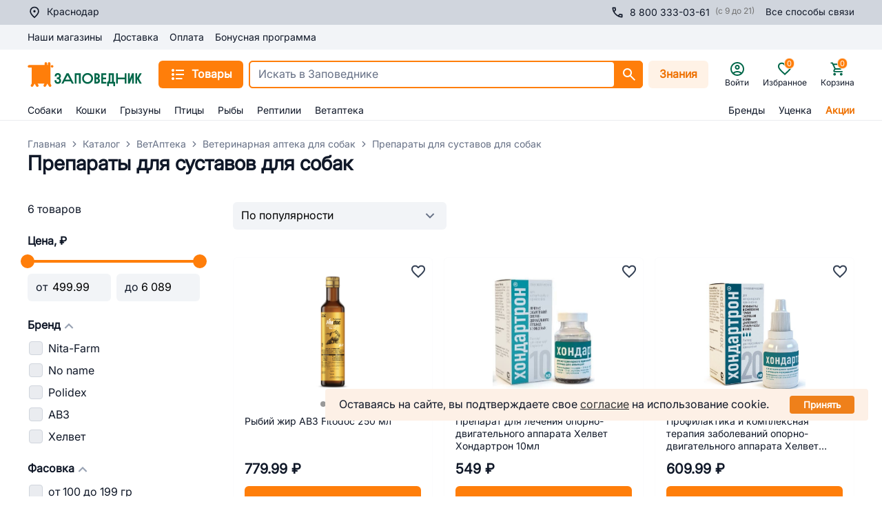

--- FILE ---
content_type: image/svg+xml
request_url: https://krasnodar.zapovednik96.ru/footer/payment/mcard.svg
body_size: 1593
content:
<?xml version="1.0" encoding="UTF-8"?>
<!DOCTYPE svg PUBLIC "-//W3C//DTD SVG 1.1//EN" "http://www.w3.org/Graphics/SVG/1.1/DTD/svg11.dtd">
<!-- Creator: CorelDRAW 2020 (64-Bit) -->
<svg xmlns="http://www.w3.org/2000/svg" xml:space="preserve" width="87.5" height="50" version="1.1" style="shape-rendering:geometricPrecision; text-rendering:geometricPrecision; image-rendering:optimizeQuality; fill-rule:evenodd; clip-rule:evenodd"
viewBox="0 0 94.2 75.04"
 xmlns:xlink="http://www.w3.org/1999/xlink"
 xmlns:xodm="http://www.corel.com/coreldraw/odm/2003">
 <defs>
  <style type="text/css">
   <![CDATA[
    .fil0 {fill:#344154;fill-rule:nonzero}
   ]]>
  </style>
 </defs>
 <g id="Слой_x0020_1">
  <metadata id="CorelCorpID_0Corel-Layer"/>
  <g id="_2608206662400">
   <path class="fil0" d="M47.1 6.69c-0.65,0.54 -1.27,1.11 -1.87,1.71 -5.19,5.19 -8.4,12.36 -8.4,20.28 0,7.92 3.21,15.09 8.4,20.28 0.6,0.6 1.22,1.17 1.87,1.71 0.65,-0.54 1.27,-1.11 1.87,-1.71 5.19,-5.19 8.4,-12.36 8.4,-20.28 0,-7.92 -3.21,-15.09 -8.4,-20.28 -0.6,-0.6 -1.22,-1.17 -1.87,-1.71z"/>
   <path class="fil0" d="M45.58 51.87c-0.58,-0.5 -1.14,-1.02 -1.69,-1.56 -5.53,-5.53 -8.95,-13.18 -8.95,-21.62 0,-8.44 3.42,-16.09 8.95,-21.62 0.54,-0.54 1.1,-1.06 1.69,-1.56 -4.74,-3.46 -10.58,-5.5 -16.9,-5.5 -7.92,0 -15.09,3.21 -20.28,8.4 -5.19,5.19 -8.4,12.36 -8.4,20.28 0,7.92 3.21,15.09 8.4,20.28 5.19,5.19 12.36,8.4 20.28,8.4 6.32,0 12.16,-2.04 16.9,-5.5z"/>
   <path class="fil0" d="M48.62 5.5c0.58,0.5 1.14,1.02 1.69,1.56 5.53,5.53 8.95,13.18 8.95,21.62 0,8.44 -3.42,16.09 -8.95,21.62 -0.54,0.54 -1.1,1.06 -1.69,1.56 4.74,3.46 10.58,5.5 16.9,5.5 7.92,0 15.09,-3.21 20.28,-8.4 5.19,-5.19 8.4,-12.36 8.4,-20.28 0,-7.92 -3.21,-15.09 -8.4,-20.28 -5.19,-5.19 -12.36,-8.4 -20.28,-8.4 -6.32,0 -12.16,2.04 -16.9,5.5z"/>
  </g>
  <path class="fil0" d="M19.17 70.83c0,-1.43 0.92,-2.61 2.44,-2.61 1.43,0 2.44,1.1 2.44,2.61 0,1.43 -1.01,2.61 -2.44,2.61 -1.52,-0.09 -2.44,-1.19 -2.44,-2.61zm6.56 0l0 -4.04 -1.76 0 0 1.01c-0.59,-0.75 -1.43,-1.18 -2.53,-1.18 -2.27,0 -4.04,1.76 -4.04,4.2 0,2.44 1.76,4.2 4.04,4.2 1.18,0 2.02,-0.42 2.53,-1.18l0 1.01 1.76 0 0 -4.04zm59.06 0c0,-1.43 0.92,-2.61 2.44,-2.61 1.43,0 2.44,1.1 2.44,2.61 0,1.43 -1.01,2.61 -2.44,2.61 -1.52,-0.09 -2.44,-1.19 -2.44,-2.61l0 0zm6.48 0l0 -7.23 -1.76 0 0 4.2c-0.59,-0.75 -1.43,-1.18 -2.53,-1.18 -2.27,0 -4.04,1.76 -4.04,4.2 0,2.44 1.76,4.2 4.04,4.2 1.18,0 2.02,-0.42 2.53,-1.18l0 1.01 1.76 0 0 -4.04zm-43.83 -2.7c1.1,0 1.85,0.68 2.02,1.93l-4.2 0c0.17,-1.09 0.92,-1.93 2.19,-1.93l0 0zm0 -1.52c-2.35,0 -4.04,1.69 -4.04,4.2 0,2.53 1.69,4.2 4.13,4.2 1.18,0 2.35,-0.33 3.28,-1.1l-0.84 -1.26c-0.68,0.51 -1.52,0.84 -2.35,0.84 -1.1,0 -2.19,-0.51 -2.44,-1.93l5.97 0c0,-0.25 0,-0.42 0,-0.68 0.08,-2.6 -1.44,-4.28 -3.7,-4.28l0 0zm21.11 4.21c0,-1.43 0.92,-2.61 2.44,-2.61 1.43,0 2.44,1.1 2.44,2.61 0,1.43 -1.01,2.61 -2.44,2.61 -1.51,-0.09 -2.44,-1.19 -2.44,-2.61l0 0zm6.48 0l0 -4.04 -1.76 0 0 1.01c-0.59,-0.75 -1.43,-1.18 -2.53,-1.18 -2.27,0 -4.04,1.76 -4.04,4.2 0,2.44 1.76,4.2 4.04,4.2 1.18,0 2.02,-0.42 2.53,-1.18l0 1.01 1.76 0 0 -4.04zm-16.32 0c0,2.44 1.69,4.2 4.29,4.2 1.18,0 2.02,-0.25 2.86,-0.92l-0.84 -1.43c-0.68,0.51 -1.34,0.75 -2.11,0.75 -1.43,0 -2.44,-1.01 -2.44,-2.61 0,-1.52 1.01,-2.53 2.44,-2.61 0.75,0 1.43,0.25 2.11,0.75l0.84 -1.43c-0.84,-0.68 -1.69,-0.92 -2.86,-0.92 -2.61,-0.01 -4.29,1.76 -4.29,4.2l0 0zm22.54 -4.21c-1.01,0 -1.69,0.51 -2.11,1.18l0 -1.01 -1.76 0 0 8.08 1.76 0 0 -4.55c0,-1.34 0.59,-2.11 1.69,-2.11 0.33,0 0.76,0.09 1.1,0.17l0.51 -1.67c-0.34,-0.09 -0.84,-0.09 -1.19,-0.09l0 0zm-46.93 0.84c-0.84,-0.59 -2.02,-0.84 -3.28,-0.84 -2.02,0 -3.36,1.01 -3.36,2.61 0,1.34 1.01,2.11 2.77,2.35l0.84 0.09c0.92,0.17 1.43,0.42 1.43,0.84 0,0.59 -0.68,1.01 -1.85,1.01 -1.18,0 -2.11,-0.42 -2.7,-0.84l-0.84 1.34c0.92,0.68 2.19,1.01 3.45,1.01 2.35,0 3.7,-1.1 3.7,-2.61 0,-1.43 -1.1,-2.18 -2.77,-2.44l-0.84 -0.09c-0.75,-0.09 -1.34,-0.25 -1.34,-0.75 0,-0.59 0.59,-0.92 1.52,-0.92 1.01,0 2.02,0.42 2.53,0.68l0.74 -1.43 0 0zm22.63 -0.84c-1.01,0 -1.69,0.51 -2.11,1.18l0 -1.01 -1.76 0 0 8.08 1.76 0 0 -4.55c0,-1.34 0.59,-2.11 1.69,-2.11 0.33,0 0.75,0.09 1.1,0.17l0.51 -1.69c-0.35,-0.07 -0.85,-0.07 -1.19,-0.07l0 0zm-14.98 0.18l-2.86 0 0 -2.44 -1.76 0 0 2.44 -1.6 0 0 1.6 1.6 0 0 3.71c0,1.85 0.75,2.94 2.77,2.94 0.75,0 1.6,-0.25 2.19,-0.59l-0.51 -1.52c-0.51,0.33 -1.1,0.42 -1.52,0.42 -0.84,0 -1.18,-0.51 -1.18,-1.34l0 -3.62 2.86 0 0 -1.6 0.01 0zm-26.17 8.08l0 -5.05c0,-1.93 -1.18,-3.19 -3.19,-3.19 -1.01,0 -2.11,0.33 -2.86,1.43 -0.59,-0.92 -1.43,-1.43 -2.69,-1.43 -0.84,0 -1.69,0.25 -2.35,1.18l0 -1.01 -1.76 0 0 8.08 1.76 0 0 -4.46c0,-1.43 0.75,-2.11 1.93,-2.11 1.18,0 1.76,0.75 1.76,2.11l0 4.46 1.76 0 0 -4.46c0,-1.43 0.84,-2.11 1.93,-2.11 1.18,0 1.76,0.75 1.76,2.11l0 4.46 1.95 0 0 0z"/>
 </g>
</svg>


--- FILE ---
content_type: application/javascript; charset=UTF-8
request_url: https://krasnodar.zapovednik96.ru/_zpvd/206.206.6b7b2b3.modern.js
body_size: 1332
content:
(window.webpackJsonp=window.webpackJsonp||[]).push([[206],{1738:function(t,e,r){var content=r(2341);content.__esModule&&(content=content.default),"string"==typeof content&&(content=[[t.i,content,""]]),content.locals&&(t.exports=content.locals);(0,r(10).default)("2c7ba184",content,!0,{sourceMap:!1})},2340:function(t,e,r){"use strict";r(1738)},2341:function(t,e,r){var o=r(9)((function(i){return i[1]}));o.push([t.i,".active[data-v-d81ce416]{background-color:#737373;color:#fff}",""]),o.locals={},t.exports=o},2626:function(t,e,r){"use strict";r.r(e);var o=r(6);function n(t,e){var r=Object.keys(t);if(Object.getOwnPropertySymbols){var o=Object.getOwnPropertySymbols(t);e&&(o=o.filter((function(e){return Object.getOwnPropertyDescriptor(t,e).enumerable}))),r.push.apply(r,o)}return r}function c(t){for(var e=1;e<arguments.length;e++){var r=null!=arguments[e]?arguments[e]:{};e%2?n(Object(r),!0).forEach((function(e){Object(o.a)(t,e,r[e])})):Object.getOwnPropertyDescriptors?Object.defineProperties(t,Object.getOwnPropertyDescriptors(r)):n(Object(r)).forEach((function(e){Object.defineProperty(t,e,Object.getOwnPropertyDescriptor(r,e))}))}return t}r(112);var h=r(7),l={name:"UiPaginatorTemplate",components:{UiIconArrowRight:h.x,UiButton:h.i},props:["props"],data:()=>({pagesBefore:2,pagesAfter:5,buttonsBefore:4,buttonsAfter:7,chunkStep:5}),computed:{computedChunk(){if(this.props.totalPages<10)return this.props.pages;if(5===this.props.page){var t=[];if(this.props.totalPages<=12){for(var i=2;i<=this.props.totalPages&&i<=12;i+=1)t.push(i);return t}for(var e=2;e<=10;e+=1)t.push(e);return t}if(this.props.page<=this.buttonsBefore)return this.props.pages;if(this.props.page>=this.props.totalPages-this.buttonsAfter){for(var r=[],o=this.props.totalPages;o>this.props.totalPages-this.props.opts.chunk;o-=1)r.push(o);return r.reverse()}for(var n=[],c=this.props.page-this.pagesBefore;c<=this.props.page+this.pagesAfter;c+=1)n.push(c);return n.filter((t=>t>=1&&t<=this.props.totalPages))}}},v=(r(2340),r(2)),component=Object(v.a)(l,(function(){var t=this,e=t._self._c;return e("div",{staticClass:"VuePagination"},[e("nav",[e("ul",{directives:[{name:"show",rawName:"v-show",value:t.props.showPagination,expression:"props.showPagination"}],staticClass:"flex gap-2"},[e("UiButton",{directives:[{name:"show",rawName:"v-show",value:t.props.hasEdgeNav&&t.props.page>t.buttonsBefore,expression:"props.hasEdgeNav && props.page > buttonsBefore"}],attrs:{"btn-style":"secondary-gray"},on:{click:t.props.setFirstPage}},[e("span",t._b({},"span",c(c({},t.props.aProps),t.props.firstPageProps),!1),[t._v(t._s(t.props.texts.first))])]),t._v(" "),e("UiButton",t._g({directives:[{name:"show",rawName:"v-show",value:t.props.hasChunksNav&&t.props.page>t.chunkStep&&t.props.totalPages>9,expression:"props.hasChunksNav && props.page > chunkStep && props.totalPages > 9"}],attrs:{"btn-style":"secondary-gray"}},t.props.pageEvents(t.props.page-t.chunkStep)),[e("span",t._b({},"span",c(c({},t.props.aProps),t.props.prevChunkProps),!1),[t._v(t._s(t.props.texts.prevChunk))])]),t._v(" "),t._l(t.computedChunk,(function(r){return e("UiButton",t._g({key:r,class:t.props.pageClasses(r),attrs:{"btn-style":"secondary-gray"}},t.props.pageEvents(r)),[e("span",t._b({},"span",t.props.aProps,!1),[t._v(t._s(r))])])})),t._v(" "),e("UiButton",t._g({directives:[{name:"show",rawName:"v-show",value:t.props.hasChunksNav&&t.props.page<t.props.totalPages-t.buttonsAfter&&t.props.totalPages>9,expression:"props.hasChunksNav && props.page < props.totalPages - buttonsAfter && props.totalPages > 9"}],attrs:{"btn-style":"secondary-gray"}},t.props.pageEvents(t.props.page+t.chunkStep)),[e("span",t._b({},"span",c(c({},t.props.aProps),t.props.nextChunkProps),!1),[t._v(t._s(t.props.texts.nextChunk))])]),t._v(" "),e("UiButton",{directives:[{name:"show",rawName:"v-show",value:t.props.hasEdgeNav&&t.props.page<t.props.totalPages-t.buttonsAfter,expression:"props.hasEdgeNav && props.page < props.totalPages - buttonsAfter"}],attrs:{"btn-style":"secondary-gray"},on:{click:t.props.setLastPage}},[e("span",t._b({},"span",c(c({},t.props.aProps),t.props.lastPageProps),!1),[t._v(t._s(t.props.totalPages))])]),t._v(" "),e("UiButton",{directives:[{name:"show",rawName:"v-show",value:t.props.page<t.props.totalPages,expression:"props.page < props.totalPages"}],attrs:{"btn-style":"secondary-gray"},on:{click:t.props.setNextPage}},[e("span",t._b({staticClass:"flex items-center gap-3"},"span",c(c({},t.props.aProps),t.props.nextProps),!1),[t._v(t._s(t.props.texts.nextPage)+" "),e("UiIconArrowRight")],1)])],2),t._v(" "),e("p",{directives:[{name:"show",rawName:"v-show",value:t.props.hasRecords,expression:"props.hasRecords"}]},[t._v(t._s(t.props.count))])])])}),[],!1,null,"d81ce416",null);e.default=component.exports}}]);

--- FILE ---
content_type: application/javascript; charset=UTF-8
request_url: https://krasnodar.zapovednik96.ru/_zpvd/226.226.6af2601.modern.js
body_size: 4082
content:
(window.webpackJsonp=window.webpackJsonp||[]).push([[226],{1118:function(t,e,o){"use strict";o.d(e,"a",(function(){return h}));var r=o(1),c=(o(8),o(112),o(11),o(3)),n=(t,e)=>({id:t.ID,name:t.NAME,icon:e[t.ID],routeSection:t.SECTION_PAGE_URL,sections:t.CHILDREN?t.CHILDREN.map((i=>n(i,e))):[]}),l=o(157);class h{constructor(t){this.rootStore=t,this._menuCache=[]}get store(){return Object(c.getModule)(l.default,this.rootStore)}get loading(){return this.store.loading}get tree(){return this.store.tree}get emptySeo(){return{DESCRIPTION:"",META_DESCRIPTION:null,META_FILTER:!1,META_KEYWORDS:null,META_TITLE:null,PAGE_TITLE:null}}get staticMenuItems(){return[{ID:"1",NAME:"Акции",IBLOCK_SECTION_ID:0,SORT:"1000000",CODE:"sales",UNIQUE_CODE:"sales",CHILDREN:[],PICTURE:"",SEO:this.emptySeo,SECTION_PAGE_URL:"/sales/"},{ID:"2",NAME:"Бренды",IBLOCK_SECTION_ID:0,SORT:"1100000",CODE:"brand",UNIQUE_CODE:"brand",CHILDREN:[],PICTURE:"",SEO:this.emptySeo,SECTION_PAGE_URL:"/brand/"}]}get icons(){return{670:"/catalog/dog.svg",707:"/catalog/cat.svg",735:"/catalog/rodent.svg",753:"/catalog/bird.svg",763:"/catalog/fish.svg",3567:"/catalog/bag.svg",815:"/catalog/vetApteka.svg",3339:"/catalog/discount.svg",1:"/catalog/percent.svg",2:"/catalog/thumb.svg",3778:"/catalog/reptilia.svg"}}get menu(){var t=this.staticMenuItems.map((t=>n(t,this.icons)));return this._menuCache.length||(this._menuCache=this.store.tree.map((t=>n(t,this.icons)))),[...this._menuCache,...t]}get isInit(){return this.store.init}breadcrumbs(t){for(var e=!(arguments.length>1&&void 0!==arguments[1])||arguments[1],o=[],r=this.store.getNodeById(t);r;)o.push([r.SEO.PAGE_TITLE||r.NAME,"/catalog/".concat(r.UNIQUE_CODE,"/")]),r=this.store.getNodeById(r.IBLOCK_SECTION_ID);return o[0]&&e&&(o[0]=[o[0][0],""]),o.push(["Каталог","/catalog/"]),o.push(["Главная","/"]),o.reverse()}fetchCatalog(){var t=this;return Object(r.a)((function*(){yield t.store.initStore()}))()}}},2525:function(t,e,o){"use strict";o.r(e);o(96),o(6);var r=o(1),c=(o(8),o(17),o(21),o(41),o(11),o(25)),n=o(111),l=o(38),h=o(3),d=o(275);class S extends l.b{constructor(t){super(t)}get cityModule(){return Object(h.getModule)(n.default,this.rootStore)}get catalogSectionModule(){return Object(h.getModule)(d.default,this.rootStore)}get responseSection(){return this.catalogSectionModule.pageData.section}get page(){return this.catalogSectionModule.pageData.page}get noIndexCondition(){return 0===this.responseSection.IBLOCK_SECTION_ID}get pageTitle(){return this.responseSection.SEO.PAGE_TITLE||this.responseSection.NAME||""}getTitle(){var t=this.responseSection.SEO.META_TITLE||this.getDefaultMetaTitle();return this.page&&this.page>1?t+" - страница ".concat(this.page):t}getKeywords(){return this.responseSection.SEO.META_KEYWORDS||this.getDefaultMetaKeywords()}getDescription(){var t=this.responseSection.SEO.META_DESCRIPTION||this.getDefaultMetaDescription();return this.page&&this.page>1?t+" - страница ".concat(this.page):t}getH1(){return this.pageTitle}getPageMeta(){return super.buildMeta()}getCanonical(t){var e=arguments.length>1&&void 0!==arguments[1]&&arguments[1],o=t.params,r="zapovednik96.ru";if(this.cityModule.currentCity.SUBDOMAIN&&(r="".concat(this.cityModule.currentCity.SUBDOMAIN,".").concat(r)),e)return"".concat("https","://").concat(r).concat(t.path);var c="".concat("https","://").concat(r,"/catalog/").concat(o.node_1,"/");return 0===this.responseSection.IBLOCK_SECTION_ID||(o.node_2&&(c+="".concat(o.node_2,"/")),o.node_3&&(c+="".concat(o.node_3,"/"))),c}getDefaultMetaTitle(){return"".concat(this.pageTitle," купить с доставкой на дом в ").concat(this.cityModule.currentCity.CITY_P_WITHOUT_V,": цена от ").concat(this.catalogSectionModule.minPrice," руб. в интернет-магазине Заповедник")}getDefaultMetaKeywords(){return this.pageTitle}getDefaultMetaDescription(){return"Купить ".concat(this.pageTitle," — выгодные цены, большой выбор, фото, отзывы в интернет-магазине Заповедник. Заказать ").concat(this.pageTitle," с доставкой в ").concat(this.cityModule.currentCity.CITY_P_WITHOUT_V,": более 10 000 товаров в каталоге, акции, скидки и бонусы на сайте!")}}class I extends S{get noIndexCondition(){return 1===this.catalogSectionModule.checkedFilterValues.length&&"Да"===this.catalogSectionModule.checkedFilterValues[0].VALUE||(1===this.catalogSectionModule.checkedFilterValues.length&&"Нет"===this.catalogSectionModule.checkedFilterValues[0].VALUE||(!(1!==this.catalogSectionModule.checkedFilterValues.length||!/^filter_(.+)_MIN$/i.test(this.catalogSectionModule.checkedFilterValues[0].CONTROL_NAME))||(!(1!==this.catalogSectionModule.checkedFilterValues.length||!/^filter_(.+)_MAX$/i.test(this.catalogSectionModule.checkedFilterValues[0].CONTROL_NAME))||(this.catalogSectionModule.checkedFilterValues.length>1&&!this.hasMetaFilter||0===this.responseSection.IBLOCK_SECTION_ID))))}get hasMetaFilter(){return this.responseSection.SEO.META_FILTER}getTitle(){return this.hasMetaFilter?(this.responseSection.SEO.META_TITLE||"")+this.concatPage():this.noIndexCondition?super.getTitle():1===this.catalogSectionModule.checkedFilterValues.length?"".concat(this.pageTitle," ").concat(this.getPropValue()," купить с доставкой в ").concat(this.cityModule.currentCity.CITY_P_WITHOUT_V,": цена от ").concat(this.catalogSectionModule.minPrice," руб. в интернет-магазине Заповедник")+this.concatPage():(console.error("WARNING: check seo - title"),super.getTitle())}getDescription(){return this.hasMetaFilter?(this.responseSection.SEO.META_DESCRIPTION||"")+this.concatPage():this.noIndexCondition?super.getDescription():1===this.catalogSectionModule.checkedFilterValues.length?"Купить ".concat(this.pageTitle," ").concat(this.getPropValue()," — выгодные цены, фото, отзывы в интернет-магазине Заповедник. ").concat(this.pageTitle," ").concat(this.getPropValue()," с доставкой на дом в ").concat(this.cityModule.currentCity.CITY_P_WITHOUT_V,": ").concat(this.catalogSectionModule.elementCount," товаров в каталоге, акции, скидки и бонусы на сайте!")+this.concatPage():(console.error("WARNING: check seo - description"),super.getDescription())}getKeywords(){return this.hasMetaFilter||this.noIndexCondition?super.getKeywords():1===this.catalogSectionModule.checkedFilterValues.length?"".concat(this.pageTitle," ").concat(this.getPropValue()):(console.error("WARNING: check seo - keywords"),super.getKeywords())}getH1(){return this.hasMetaFilter?this.responseSection.SEO.PAGE_TITLE||"":this.noIndexCondition?super.getH1():1===this.catalogSectionModule.checkedFilterValues.length?"".concat(this.pageTitle," ").concat(this.getPropValue()):(console.error("WARNING: check seo - h1"),super.getH1())}getCanonical(t){var e=arguments.length>1&&void 0!==arguments[1]&&arguments[1],o=t.params;return this.noIndexCondition?super.getCanonical(t,e):e?super.getCanonical(t,!0):super.getCanonical(t)+o.filter+"/"}getPageMeta(){var t=super.buildMeta();if(this.noIndexCondition){var e=t.findIndex((t=>"robots"===t.hid));t[e]={hid:"robots",name:"robots",content:"noindex, nofollow"}}return t}getPropValue(){return 1===this.catalogSectionModule.checkedFilterValues.length?this.catalogSectionModule.checkedFilterValues[0].VALUE:""}concatPage(){return this.page&&this.page>1?" - страница ".concat(this.page):""}}var M=o(14),C=o(77),T=o(1437),E=o(7),m=o(1118),_=o(1793),O=o(126),v=o(1519),N=o(341),D=o(46),P=o(123),f=o(361),y=(o(112),o(20),t=>Number(t.toString().split("").reverse().join(""))),R=(t,e,o)=>{var r=t.length,c=(t=>{var e=t;return e>10?(e.toString()[0]===e.toString()[1]&&(e=y(e+1)),e=y(e)):e*=10,e=(100*e+y(e)).toString(),e=(Number(e[3]+e[2]+e[0]+e[1])*Number(e[3]+e[1])+Number(e[1])*Number(e[3]))/Number(e[0]),Math.round(e)})(r),n=r;return n>10&&(n=Number(n.toString()[0])+Number(n.toString()[1]))>10&&(n=Number(n.toString()[0])+Number(n.toString()[1])),n/10+4<4.5&&(n=10-n),n=10===n?5:n/10+4,{"@context":"https://schema.org/","@type":"Product",name:t,offers:{"@type":"AggregateOffer",offerCount:o.offerCount,highPrice:o.highPrice,lowPrice:o.lowPrice,priceCurrency:"RUB",description:e},aggregateRating:{"@type":"AggregateRating",ratingValue:n,reviewCount:c,ratingCount:5,bestRating:5,worstRating:0}}};var A=Object(O.a)(v.a).extend({name:"RcSectionPage",components:{RcCatalogSeoPriceIntervals:_.a,UiPage:E.Pb,RcCatalogPage:T.a,LazyHydrate:N.a,RcCatalogSeoDescription:()=>o.e(220).then(o.bind(null,2607))},layout:"responsive",key:"child-section",asyncData:t=>Object(r.a)((function*(){var{route:e,store:o,redirect:r,error:n}=t,l=Object(P.getModule)(d.default,o);l||console.error("CATALOG_SECTION VUEX MODULE IS NOT INITIALIZED"),c.e.init||(yield c.e.initStore());var h=D.a.getFilterString(e),C=(yield M.$catalogService.catalogURICheck(e.path))[0],T=!1;if(C&&(T=!h&&C.SHORT_URI===e.path),T){var E=D.a.getCatalogSectionFromFilterString(C.URI);l.setField(["uniqueCode",E]),l.setField(["originalFilterPath",C.URI])}if(C&&!T&&C.SHORT_URI&&r(301,C.SHORT_URI),!T){l.setField(["originalFilterPath",""]);var m=D.a.getCatalogSection(e);if(!Boolean(c.e.getNodeByUniqueCode(m)))return n({statusCode:404,message:""});l.setField(["uniqueCode",m])}yield l.fetchPage(e.params.filter);var _=l.checkedFilterValues.length?new I(o):new S(o);return{canonical:_.getCanonical(e,l.isShortUri),pageTitle:_.getH1(),title:_.getTitle(),meta:_.getPageMeta()}}))(),provide(){return{module:this.catalogSectionModule}},data(){return{canonical:"",title:"",meta:[],pageTitle:"",catalogSectionModule:Object(P.getModule)(d.default,this.$store)}},computed:{breadcrumbs(){var t;return new m.a(this.$store).breadcrumbs(Number(null===(t=this.catalogSectionModule.activeSection)||void 0===t?void 0:t.ID))},description(){var t,e;return null!==(e=null===(t=this.catalogSectionModule.pageData.section)||void 0===t?void 0:t.DESCRIPTION)&&void 0!==e?e:""},showDescription(){return!(1!==this.currentPage||!this.description)&&(this.catalogSectionModule.checkedFilterValues.length&&this.hasMetaFilter||!this.catalogSectionModule.checkedFilterValues.length)},hasMetaFilter(){var t;return!!this.catalogSectionModule.pageData.section&&(null===(t=this.catalogSectionModule.pageData.section)||void 0===t?void 0:t.SEO.META_FILTER)},titleSoftSpace(){return Object(C.a)(this.pageTitle)}},watch:{breadcrumbs(){this.trackCategory()}},mounted(){console.warn("PAGE MOUNTED"),this.trackCategory()},methods:{onBreadcrumbsClick(path){this.$route.path===path&&(console.warn("breadcrumbs route corner case"),this.catalogSectionModule.fetchProducts("refresh"))},trackCategory(){this.catalogSectionModule.activeSection&&this.$rees46.trackViewCategory(this.catalogSectionModule.activeSection.ID)}},head(){return{title:this.title,meta:this.meta,link:[{rel:"canonical",href:this.canonical}]}},jsonld(){var t,e,o,r,c,l,h,d=Object(P.getModule)(n.default,this.$store),S=this.meta.find((element=>"description"===element.name)).content,I={offerCount:Number(this.catalogSectionModule.elementCount),highPrice:Number(this.catalogSectionModule.maxPrice),lowPrice:Number(this.catalogSectionModule.minPrice)},M=null!==(t=d.currentCity.SUBDOMAIN)&&void 0!==t?t:"",T=M?"".concat("https","://").concat(M,".").concat("zapovednik96.ru"):"".concat("https","://").concat("zapovednik96.ru");return[R(this.pageTitle,S,I),Object(f.c)(this.breadcrumbs,"zapovednik96.ru",M),(h=".section-description",{"@context":"https://schema.org/","@type":"WebPage",speakable:{"@type":"SpeakableSpecification",cssSelector:h}}),(e=this.catalogSectionModule.pageData.products.length,o=i=>"".concat(T,"/product/").concat(this.catalogSectionModule.pageData.products[i].code,"/"),r=i=>Object(C.d)(this.catalogSectionModule.pageData.products[i].name),c=i=>this.catalogSectionModule.pageData.products[i].preview_picture,l=i=>"".concat(this.catalogSectionModule.pageData.products[i].price.discount_price),{"@context":"https://schema.org","@type":"ItemList",itemListElement:new Array(e).fill(0).map(((t,i)=>({"@type":"ListItem",position:i+1,url:o(i),item:{"@type":"Product",name:r(i),image:c(i),offers:{"@type":"Offer",price:l(i),priceCurrency:"RUB",availability:"https://schema.org/InStock"}}})))})]}}),k=o(2),component=Object(k.a)(A,(function(){var t=this,e=t._self._c;t._self._setupProxy;return e("UiPage",{staticClass:"catalog-section",attrs:{breadcrumbs:t.breadcrumbs},on:{breadcrumbs:t.onBreadcrumbsClick}},[t.pageTitle?e("h1",{attrs:{slot:"title"},domProps:{innerHTML:t._s(t.titleSoftSpace)},slot:"title"}):t._e(),t._v(" "),e("RcCatalogPage",[e("div",{staticClass:"seo mt-10",attrs:{slot:"description"},slot:"description"},[t.showDescription?e("RcCatalogSeoDescription",{attrs:{description:t.description}}):t._e(),t._v(" "),e("RcCatalogSeoPriceIntervals",{attrs:{"page-title":t.pageTitle}})],1)])],1)}),[],!1,null,null,null);e.default=component.exports}}]);